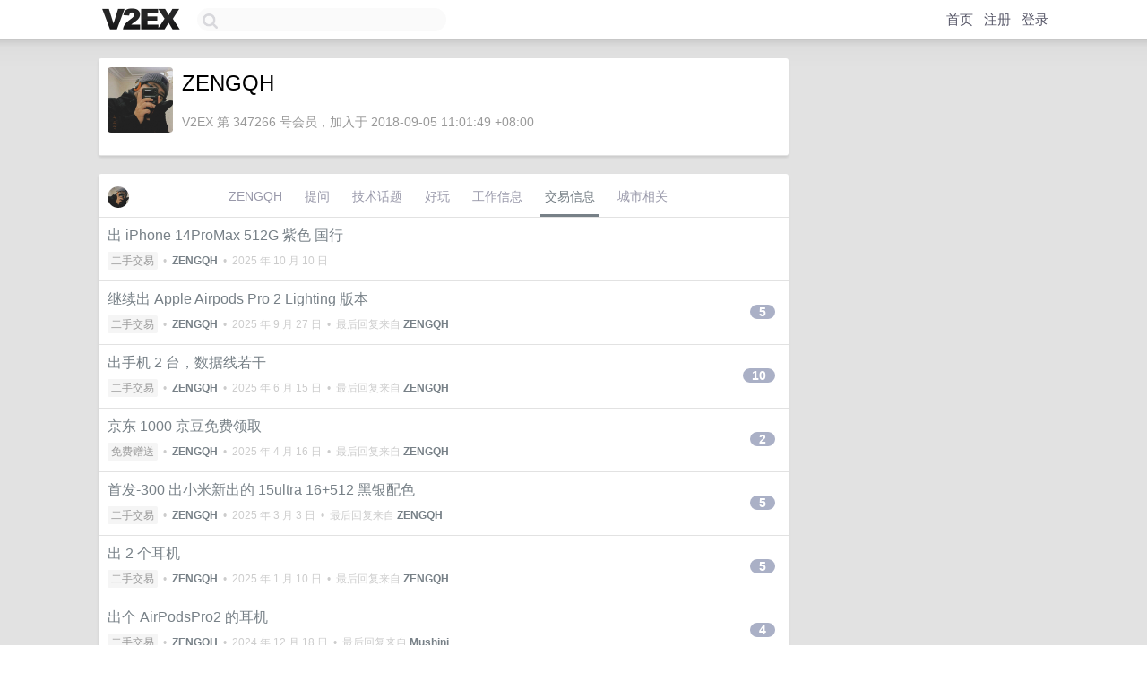

--- FILE ---
content_type: text/html; charset=UTF-8
request_url: https://hk.v2ex.com/member/zengqh/deals
body_size: 4397
content:
<!DOCTYPE html>
<html lang="zh-CN">
<head>
    <meta name="Content-Type" content="text/html;charset=utf-8">
    <meta name="Referrer" content="unsafe-url">
    <meta content="True" name="HandheldFriendly">
    
    <meta name="theme-color" content="#ffffff">
    
    
    <meta name="apple-mobile-web-app-capable" content="yes" />
<meta name="mobile-web-app-capable" content="yes" />
<meta name="detectify-verification" content="d0264f228155c7a1f72c3d91c17ce8fb" />
<meta name="p:domain_verify" content="b87e3b55b409494aab88c1610b05a5f0"/>
<meta name="alexaVerifyID" content="OFc8dmwZo7ttU4UCnDh1rKDtLlY" />
<meta name="baidu-site-verification" content="D00WizvYyr" />
<meta name="msvalidate.01" content="D9B08FEA08E3DA402BF07ABAB61D77DE" />
<meta property="wb:webmaster" content="f2f4cb229bda06a4" />
<meta name="google-site-verification" content="LM_cJR94XJIqcYJeOCscGVMWdaRUvmyz6cVOqkFplaU" />
<meta name="wwads-cn-verify" content="c8ffe9a587b126f152ed3d89a146b445" />
<script type="text/javascript" src="https://cdn.wwads.cn/js/makemoney.js" async></script>
<script async src="https://pagead2.googlesyndication.com/pagead/js/adsbygoogle.js?client=ca-pub-5060390720525238"
     crossorigin="anonymous"></script>
    
    <title>V2EX › ZENGQH › 交易信息 </title>
    <link rel="dns-prefetch" href="https://static.v2ex.com/" />
<link rel="dns-prefetch" href="https://cdn.v2ex.com/" />
<link rel="dns-prefetch" href="https://i.v2ex.co/" />
<link rel="dns-prefetch" href="https://www.google-analytics.com/" />    
    <style>
        body {
            min-width: 820px;
            font-family: "Helvetica Neue", "Luxi Sans", "Segoe UI", "Hiragino Sans GB", "Microsoft Yahei", sans-serif, "Apple Logo";
        }
    </style>
    <link rel="stylesheet" type="text/css" media="screen" href="/assets/c5cbeb747d47558e3043308a6db51d2046fbbcae-combo.css?t=1769500200">
    
    <script>
        const SITE_NIGHT = 0;
    </script>
    <link rel="stylesheet" href="/static/css/vendor/tomorrow.css?v=3c006808236080a5d98ba4e64b8f323f" type="text/css">
    
    <link rel="icon" sizes="192x192" href="/static/icon-192.png">
    <link rel="apple-touch-icon" sizes="180x180" href="/static/apple-touch-icon-180.png?v=91e795b8b5d9e2cbf2d886c3d4b7d63c">
    
    <link rel="shortcut icon" href="/static/favicon.ico" type="image/png">
    
    
    <link rel="manifest" href="/manifest.webmanifest">
    <script>
        const LANG = 'zhcn';
        const FEATURES = ['search', 'favorite-nodes-sort'];
    </script>
    <script src="/assets/e018fd2b900d7499242ac6e8286c94e0e0cc8e0d-combo.js?t=1769500200" defer></script>
    <meta name="description" content="">
    
    
    
    
    
</head>
<body>
    
    
    <div id="Top">
        <div class="content">
            <div class="site-nav">
                <a href="/" name="top" title="way to explore"><div id="Logo"></div></a>
                <div id="search-container">
                    <input id="search" type="text" maxlength="128" autocomplete="off" tabindex="1">
                    <div id="search-result" class="box"></div>
                </div>
                <div class="tools" >
                
                    <a href="/" class="top">首页</a>
                    <a href="/signup" class="top">注册</a>
                    <a href="/signin" class="top">登录</a>
                
                </div>
            </div>
        </div>
    </div>
    
    <div id="Wrapper">
        <div class="content">
            
            <div id="Leftbar"></div>
            <div id="Rightbar">
                <div class="sep20"></div>
                

            </div>
            <div id="Main">
                <div class="sep20"></div>
                
<div class="box">
    <div class="cell">
    <table cellpadding="0" cellspacing="0" border="0" width="100%">
        <tr>
            <td width="73" valign="top" align="center"><img src="https://cdn.v2ex.com/avatar/cfb3/84f0/347266_xlarge.png?m=1758870027" class="avatar" border="0" align="default" width="73" style="width: 73px; max-height: 73px;" alt="ZENGQH" data-uid="347266" /><div class="sep10"></div></td>
            <td width="10"></td>
            <td width="auto" valign="top" align="left">
                <div class="fr">
                
                
                </div>
                <h1 style="margin-bottom: 5px;">ZENGQH</h1>
                
                <span class="bigger"></span>
                
                <div class="sep10"></div>
                <span class="gray">V2EX 第 347266 号会员，加入于 2018-09-05 11:01:49 +08:00
                
                
                </span>
                
            </td>
        </tr>
    </table>
    <div class="sep5"></div>
</div>
</div>
<div class="sep20"></div>
<div class="box">
    <div class="cell_tabs flex-one-row">
        <div>
            <img src="https://cdn.v2ex.com/avatar/cfb3/84f0/347266_normal.png?m=1758870027" width="24" style="border-radius: 24px; margin-top: -2px;" border="0" />
        </div>
        <div style="flex: 1">
        <a href="/member/zengqh" class="cell_tab">ZENGQH</a><a href="/member/zengqh/qna" class="cell_tab">提问</a><a href="/member/zengqh/tech" class="cell_tab">技术话题</a><a href="/member/zengqh/play" class="cell_tab">好玩</a><a href="/member/zengqh/jobs" class="cell_tab">工作信息</a><a href="/member/zengqh/deals" class="cell_tab_current">交易信息</a><a href="/member/zengqh/city" class="cell_tab">城市相关</a>
        </div>
    </div>
    
        











<div class="cell item" style="">
    <table cellpadding="0" cellspacing="0" border="0" width="100%">
        <tr>
            
            <td width="auto" valign="middle"><span class="item_title"><a href="/t/1164085#reply0" class="topic-link" id="topic-link-1164085">出 iPhone 14ProMax 512G 紫色 国行</a></span>
            <div class="sep5"></div>
            <span class="topic_info"><div class="votes"></div><a class="node" href="/go/all4all">二手交易</a> &nbsp;•&nbsp; <strong><a href="/member/ZENGQH">ZENGQH</a></strong> &nbsp;•&nbsp; <span title="2025-10-10 10:13:17 +08:00">2025 年 10 月 10 日</span></span>
            </td>
            <td width="70" align="right" valign="middle">
                
            </td>
        </tr>
    </table>
</div>














<div class="cell item" style="">
    <table cellpadding="0" cellspacing="0" border="0" width="100%">
        <tr>
            
            <td width="auto" valign="middle"><span class="item_title"><a href="/t/1162016#reply5" class="topic-link" id="topic-link-1162016">继续出 Apple Airpods Pro 2 Lighting 版本</a></span>
            <div class="sep5"></div>
            <span class="topic_info"><div class="votes"></div><a class="node" href="/go/all4all">二手交易</a> &nbsp;•&nbsp; <strong><a href="/member/ZENGQH">ZENGQH</a></strong> &nbsp;•&nbsp; <span title="2025-09-27 18:42:42 +08:00">2025 年 9 月 27 日</span> &nbsp;•&nbsp; 最后回复来自 <strong><a href="/member/ZENGQH">ZENGQH</a></strong></span>
            </td>
            <td width="70" align="right" valign="middle">
                
                <a href="/t/1162016#reply5" class="count_livid">5</a>
                
            </td>
        </tr>
    </table>
</div>














<div class="cell item" style="">
    <table cellpadding="0" cellspacing="0" border="0" width="100%">
        <tr>
            
            <td width="auto" valign="middle"><span class="item_title"><a href="/t/1138364#reply10" class="topic-link" id="topic-link-1138364">出手机 2 台，数据线若干</a></span>
            <div class="sep5"></div>
            <span class="topic_info"><div class="votes"></div><a class="node" href="/go/all4all">二手交易</a> &nbsp;•&nbsp; <strong><a href="/member/ZENGQH">ZENGQH</a></strong> &nbsp;•&nbsp; <span title="2025-06-15 21:05:42 +08:00">2025 年 6 月 15 日</span> &nbsp;•&nbsp; 最后回复来自 <strong><a href="/member/ZENGQH">ZENGQH</a></strong></span>
            </td>
            <td width="70" align="right" valign="middle">
                
                <a href="/t/1138364#reply10" class="count_livid">10</a>
                
            </td>
        </tr>
    </table>
</div>














<div class="cell item" style="">
    <table cellpadding="0" cellspacing="0" border="0" width="100%">
        <tr>
            
            <td width="auto" valign="middle"><span class="item_title"><a href="/t/1125858#reply2" class="topic-link" id="topic-link-1125858">京东 1000 京豆免费领取</a></span>
            <div class="sep5"></div>
            <span class="topic_info"><div class="votes"></div><a class="node" href="/go/free">免费赠送</a> &nbsp;•&nbsp; <strong><a href="/member/ZENGQH">ZENGQH</a></strong> &nbsp;•&nbsp; <span title="2025-04-16 14:37:15 +08:00">2025 年 4 月 16 日</span> &nbsp;•&nbsp; 最后回复来自 <strong><a href="/member/ZENGQH">ZENGQH</a></strong></span>
            </td>
            <td width="70" align="right" valign="middle">
                
                <a href="/t/1125858#reply2" class="count_livid">2</a>
                
            </td>
        </tr>
    </table>
</div>














<div class="cell item" style="">
    <table cellpadding="0" cellspacing="0" border="0" width="100%">
        <tr>
            
            <td width="auto" valign="middle"><span class="item_title"><a href="/t/1114724#reply5" class="topic-link" id="topic-link-1114724">首发-300 出小米新出的 15ultra 16+512 黑银配色</a></span>
            <div class="sep5"></div>
            <span class="topic_info"><div class="votes"></div><a class="node" href="/go/all4all">二手交易</a> &nbsp;•&nbsp; <strong><a href="/member/ZENGQH">ZENGQH</a></strong> &nbsp;•&nbsp; <span title="2025-03-03 15:39:46 +08:00">2025 年 3 月 3 日</span> &nbsp;•&nbsp; 最后回复来自 <strong><a href="/member/ZENGQH">ZENGQH</a></strong></span>
            </td>
            <td width="70" align="right" valign="middle">
                
                <a href="/t/1114724#reply5" class="count_livid">5</a>
                
            </td>
        </tr>
    </table>
</div>














<div class="cell item" style="">
    <table cellpadding="0" cellspacing="0" border="0" width="100%">
        <tr>
            
            <td width="auto" valign="middle"><span class="item_title"><a href="/t/1102902#reply5" class="topic-link" id="topic-link-1102902">出 2 个耳机</a></span>
            <div class="sep5"></div>
            <span class="topic_info"><div class="votes"></div><a class="node" href="/go/all4all">二手交易</a> &nbsp;•&nbsp; <strong><a href="/member/ZENGQH">ZENGQH</a></strong> &nbsp;•&nbsp; <span title="2025-01-10 15:15:27 +08:00">2025 年 1 月 10 日</span> &nbsp;•&nbsp; 最后回复来自 <strong><a href="/member/ZENGQH">ZENGQH</a></strong></span>
            </td>
            <td width="70" align="right" valign="middle">
                
                <a href="/t/1102902#reply5" class="count_livid">5</a>
                
            </td>
        </tr>
    </table>
</div>














<div class="cell item" style="">
    <table cellpadding="0" cellspacing="0" border="0" width="100%">
        <tr>
            
            <td width="auto" valign="middle"><span class="item_title"><a href="/t/1098475#reply4" class="topic-link" id="topic-link-1098475">出个 AirPodsPro2 的耳机</a></span>
            <div class="sep5"></div>
            <span class="topic_info"><div class="votes"></div><a class="node" href="/go/all4all">二手交易</a> &nbsp;•&nbsp; <strong><a href="/member/ZENGQH">ZENGQH</a></strong> &nbsp;•&nbsp; <span title="2024-12-18 17:36:55 +08:00">2024 年 12 月 18 日</span> &nbsp;•&nbsp; 最后回复来自 <strong><a href="/member/Mushini">Mushini</a></strong></span>
            </td>
            <td width="70" align="right" valign="middle">
                
                <a href="/t/1098475#reply4" class="count_livid">4</a>
                
            </td>
        </tr>
    </table>
</div>














<div class="cell item" style="">
    <table cellpadding="0" cellspacing="0" border="0" width="100%">
        <tr>
            
            <td width="auto" valign="middle"><span class="item_title"><a href="/t/1053750#reply7" class="topic-link" id="topic-link-1053750">断舍离，出一些不怎么用的东西（键盘/充电器/耳机）</a></span>
            <div class="sep5"></div>
            <span class="topic_info"><div class="votes"></div><a class="node" href="/go/closed">关闭交易</a> &nbsp;•&nbsp; <strong><a href="/member/ZENGQH">ZENGQH</a></strong> &nbsp;•&nbsp; <span title="2024-07-01 15:48:29 +08:00">2024 年 7 月 1 日</span> &nbsp;•&nbsp; 最后回复来自 <strong><a href="/member/ZENGQH">ZENGQH</a></strong></span>
            </td>
            <td width="70" align="right" valign="middle">
                
                <a href="/t/1053750#reply7" class="count_livid">7</a>
                
            </td>
        </tr>
    </table>
</div>














<div class="cell item" style="">
    <table cellpadding="0" cellspacing="0" border="0" width="100%">
        <tr>
            
            <td width="auto" valign="middle"><span class="item_title"><a href="/t/1052470#reply9" class="topic-link" id="topic-link-1052470">礼貌询价，出一个苹果 Magesafe 磁吸电池</a></span>
            <div class="sep5"></div>
            <span class="topic_info"><div class="votes"></div><a class="node" href="/go/closed">关闭交易</a> &nbsp;•&nbsp; <strong><a href="/member/ZENGQH">ZENGQH</a></strong> &nbsp;•&nbsp; <span title="2024-06-26 11:51:15 +08:00">2024 年 6 月 26 日</span> &nbsp;•&nbsp; 最后回复来自 <strong><a href="/member/ZENGQH">ZENGQH</a></strong></span>
            </td>
            <td width="70" align="right" valign="middle">
                
                <a href="/t/1052470#reply9" class="count_livid">9</a>
                
            </td>
        </tr>
    </table>
</div>














<div class="cell item" style="">
    <table cellpadding="0" cellspacing="0" border="0" width="100%">
        <tr>
            
            <td width="auto" valign="middle"><span class="item_title"><a href="/t/1040232#reply11" class="topic-link" id="topic-link-1040232">po 于更新了新耳机，询价出个 AirPods 3 代</a></span>
            <div class="sep5"></div>
            <span class="topic_info"><div class="votes"></div><a class="node" href="/go/closed">关闭交易</a> &nbsp;•&nbsp; <strong><a href="/member/ZENGQH">ZENGQH</a></strong> &nbsp;•&nbsp; <span title="2024-05-13 19:06:00 +08:00">2024 年 5 月 13 日</span> &nbsp;•&nbsp; 最后回复来自 <strong><a href="/member/ZENGQH">ZENGQH</a></strong></span>
            </td>
            <td width="70" align="right" valign="middle">
                
                <a href="/t/1040232#reply11" class="count_livid">11</a>
                
            </td>
        </tr>
    </table>
</div>














<div class="cell item" style="">
    <table cellpadding="0" cellspacing="0" border="0" width="100%">
        <tr>
            
            <td width="auto" valign="middle"><span class="item_title"><a href="/t/1005794#reply12" class="topic-link" id="topic-link-1005794">出几个数码产品回回血（ iPad / iPhone ）</a></span>
            <div class="sep5"></div>
            <span class="topic_info"><div class="votes"></div><a class="node" href="/go/closed">关闭交易</a> &nbsp;•&nbsp; <strong><a href="/member/ZENGQH">ZENGQH</a></strong> &nbsp;•&nbsp; <span title="2024-01-08 09:07:41 +08:00">2024 年 1 月 8 日</span> &nbsp;•&nbsp; 最后回复来自 <strong><a href="/member/hututu888">hututu888</a></strong></span>
            </td>
            <td width="70" align="right" valign="middle">
                
                <a href="/t/1005794#reply12" class="count_livid">12</a>
                
            </td>
        </tr>
    </table>
</div>














<div class="cell item" style="">
    <table cellpadding="0" cellspacing="0" border="0" width="100%">
        <tr>
            
            <td width="auto" valign="middle"><span class="item_title"><a href="/t/982361#reply12" class="topic-link" id="topic-link-982361">换代升级 出旧电脑，配置 价格 购入时间如下</a></span>
            <div class="sep5"></div>
            <span class="topic_info"><div class="votes"></div><a class="node" href="/go/closed">关闭交易</a> &nbsp;•&nbsp; <strong><a href="/member/ZENGQH">ZENGQH</a></strong> &nbsp;•&nbsp; <span title="2023-10-17 09:58:29 +08:00">2023 年 10 月 17 日</span> &nbsp;•&nbsp; 最后回复来自 <strong><a href="/member/samaxu">samaxu</a></strong></span>
            </td>
            <td width="70" align="right" valign="middle">
                
                <a href="/t/982361#reply12" class="count_livid">12</a>
                
            </td>
        </tr>
    </table>
</div>














<div class="cell item" style="">
    <table cellpadding="0" cellspacing="0" border="0" width="100%">
        <tr>
            
            <td width="auto" valign="middle"><span class="item_title"><a href="/t/956998#reply4" class="topic-link" id="topic-link-956998">女朋友想要耳机， JD 教育优惠， iPad Pro 11 2022 128G 深空灰</a></span>
            <div class="sep5"></div>
            <span class="topic_info"><div class="votes"></div><a class="node" href="/go/closed">关闭交易</a> &nbsp;•&nbsp; <strong><a href="/member/ZENGQH">ZENGQH</a></strong> &nbsp;•&nbsp; <span title="2023-07-16 14:18:45 +08:00">2023 年 7 月 16 日</span> &nbsp;•&nbsp; 最后回复来自 <strong><a href="/member/ZENGQH">ZENGQH</a></strong></span>
            </td>
            <td width="70" align="right" valign="middle">
                
                <a href="/t/956998#reply4" class="count_livid">4</a>
                
            </td>
        </tr>
    </table>
</div>














<div class="cell item" style="">
    <table cellpadding="0" cellspacing="0" border="0" width="100%">
        <tr>
            
            <td width="auto" valign="middle"><span class="item_title"><a href="/t/905209#reply16" class="topic-link" id="topic-link-905209">出一些闲置的东西吧</a></span>
            <div class="sep5"></div>
            <span class="topic_info"><div class="votes"></div><a class="node" href="/go/closed">关闭交易</a> &nbsp;•&nbsp; <strong><a href="/member/ZENGQH">ZENGQH</a></strong> &nbsp;•&nbsp; <span title="2022-12-29 13:26:02 +08:00">2022 年 12 月 29 日</span> &nbsp;•&nbsp; 最后回复来自 <strong><a href="/member/ZENGQH">ZENGQH</a></strong></span>
            </td>
            <td width="70" align="right" valign="middle">
                
                <a href="/t/905209#reply16" class="count_livid">16</a>
                
            </td>
        </tr>
    </table>
</div>














<div class="cell item" style="">
    <table cellpadding="0" cellspacing="0" border="0" width="100%">
        <tr>
            
            <td width="auto" valign="middle"><span class="item_title"><a href="/t/844050#reply13" class="topic-link" id="topic-link-844050">坐标武汉，收一台显示器</a></span>
            <div class="sep5"></div>
            <span class="topic_info"><div class="votes"></div><a class="node" href="/go/closed">关闭交易</a> &nbsp;•&nbsp; <strong><a href="/member/ZENGQH">ZENGQH</a></strong> &nbsp;•&nbsp; <span title="2022-04-06 10:27:41 +08:00">2022 年 4 月 6 日</span> &nbsp;•&nbsp; 最后回复来自 <strong><a href="/member/celo">celo</a></strong></span>
            </td>
            <td width="70" align="right" valign="middle">
                
                <a href="/t/844050#reply13" class="count_livid">13</a>
                
            </td>
        </tr>
    </table>
</div>














<div class="cell item" style="">
    <table cellpadding="0" cellspacing="0" border="0" width="100%">
        <tr>
            
            <td width="auto" valign="middle"><span class="item_title"><a href="/t/792443#reply5" class="topic-link" id="topic-link-792443">qq 音乐 1 送 17</a></span>
            <div class="sep5"></div>
            <span class="topic_info"><div class="votes"></div><a class="node" href="/go/closed">关闭交易</a> &nbsp;•&nbsp; <strong><a href="/member/ZENGQH">ZENGQH</a></strong> &nbsp;•&nbsp; <span title="2021-07-29 23:48:36 +08:00">2021 年 7 月 29 日</span> &nbsp;•&nbsp; 最后回复来自 <strong><a href="/member/ZENGQH">ZENGQH</a></strong></span>
            </td>
            <td width="70" align="right" valign="middle">
                
                <a href="/t/792443#reply5" class="count_livid">5</a>
                
            </td>
        </tr>
    </table>
</div>














<div class="cell item" style="">
    <table cellpadding="0" cellspacing="0" border="0" width="100%">
        <tr>
            
            <td width="auto" valign="middle"><span class="item_title"><a href="/t/719476#reply2" class="topic-link" id="topic-link-719476">出一个联想 thinkpad t460s 轻薄商务笔记本</a></span>
            <div class="sep5"></div>
            <span class="topic_info"><div class="votes"></div><a class="node" href="/go/closed">关闭交易</a> &nbsp;•&nbsp; <strong><a href="/member/ZENGQH">ZENGQH</a></strong> &nbsp;•&nbsp; <span title="2020-10-28 16:13:15 +08:00">2020 年 10 月 28 日</span> &nbsp;•&nbsp; 最后回复来自 <strong><a href="/member/ZENGQH">ZENGQH</a></strong></span>
            </td>
            <td width="70" align="right" valign="middle">
                
                <a href="/t/719476#reply2" class="count_livid">2</a>
                
            </td>
        </tr>
    </table>
</div>



    
</div>

            </div>
            
            
        </div>
        <div class="c"></div>
        <div class="sep20"></div>
    </div>
    <div id="Bottom">
        <div class="content">
            <div class="inner">
                <div class="sep10"></div>
                    <div class="fr">
                        <a href="https://www.digitalocean.com/?refcode=1b51f1a7651d" target="_blank"><div id="DigitalOcean"></div></a>
                    </div>
                    <strong><a href="/about" class="dark" target="_self">关于</a> &nbsp; <span class="snow">·</span> &nbsp; <a href="/help" class="dark" target="_self">帮助文档</a> &nbsp; <span class="snow">·</span> &nbsp; <a href="/pro/about" class="dark" target="_self">自助推广系统</a> &nbsp; <span class="snow">·</span> &nbsp; <a href="https://blog.v2ex.com/" class="dark" target="_blank">博客</a> &nbsp; <span class="snow">·</span> &nbsp; <a href="/help/api" class="dark" target="_self">API</a> &nbsp; <span class="snow">·</span> &nbsp; <a href="/faq" class="dark" target="_self">FAQ</a> &nbsp; <span class="snow">·</span> &nbsp; <a href="/solana" class="dark" target="_self">Solana</a> &nbsp; <span class="snow">·</span> &nbsp; 5320 人在线</strong> &nbsp; <span class="fade">最高记录 6679</span> &nbsp; <span class="snow">·</span> &nbsp; <a href="/select/language" class="f11"><img src="/static/img/language.png?v=6a5cfa731dc71a3769f6daace6784739" width="16" align="absmiddle" id="ico-select-language" /> &nbsp; Select Language</a>
                    <div class="sep20"></div>
                    创意工作者们的社区
                    <div class="sep5"></div>
                    World is powered by solitude
                    <div class="sep20"></div>
                    <span class="small fade">VERSION: 3.9.8.5 · 29ms · <a href="/worldclock#utc">UTC 07:57</a> · <a href="/worldclock#pvg">PVG 15:57</a> · <a href="/worldclock#lax">LAX 23:57</a> · <a href="/worldclock#jfk">JFK 02:57</a><br />♥ Do have faith in what you're doing.</span>
                <div class="sep10"></div>
            </div>
        </div>
    </div>

    

    

    
    <script src="/b/i/G5rpz_5jvObdrgp08zDpbWMftWfJl2HiqOF2-ZfT8ScFJrLmsvHHtAJ8Vh1p6oNjXfFOJa7muBO3B8lz87CF43RTElCEUl0v8vuTWirPZbqUt-L8vaeux0ItT7p3YFL8rKqe6c_SIjEI9hxu_1WXFDgQi4ddyN12ea7lDHrO0eM="></script>
    

    
    <script>
      (function(i,s,o,g,r,a,m){i['GoogleAnalyticsObject']=r;i[r]=i[r]||function(){
      (i[r].q=i[r].q||[]).push(arguments)},i[r].l=1*new Date();a=s.createElement(o),
      m=s.getElementsByTagName(o)[0];a.async=1;a.src=g;m.parentNode.insertBefore(a,m)
      })(window,document,'script','//www.google-analytics.com/analytics.js','ga');

      ga('create', 'UA-11940834-2', 'v2ex.com');
      ga('send', 'pageview');
      

    </script>
    

    
<button class="scroll-top" data-scroll="up" type="button"><span>❯<span></button>
</body>
</html>

--- FILE ---
content_type: text/html; charset=utf-8
request_url: https://www.google.com/recaptcha/api2/aframe
body_size: 259
content:
<!DOCTYPE HTML><html><head><meta http-equiv="content-type" content="text/html; charset=UTF-8"></head><body><script nonce="6LX17nF0xTjGfGnXNG4sFw">/** Anti-fraud and anti-abuse applications only. See google.com/recaptcha */ try{var clients={'sodar':'https://pagead2.googlesyndication.com/pagead/sodar?'};window.addEventListener("message",function(a){try{if(a.source===window.parent){var b=JSON.parse(a.data);var c=clients[b['id']];if(c){var d=document.createElement('img');d.src=c+b['params']+'&rc='+(localStorage.getItem("rc::a")?sessionStorage.getItem("rc::b"):"");window.document.body.appendChild(d);sessionStorage.setItem("rc::e",parseInt(sessionStorage.getItem("rc::e")||0)+1);localStorage.setItem("rc::h",'1769500658676');}}}catch(b){}});window.parent.postMessage("_grecaptcha_ready", "*");}catch(b){}</script></body></html>